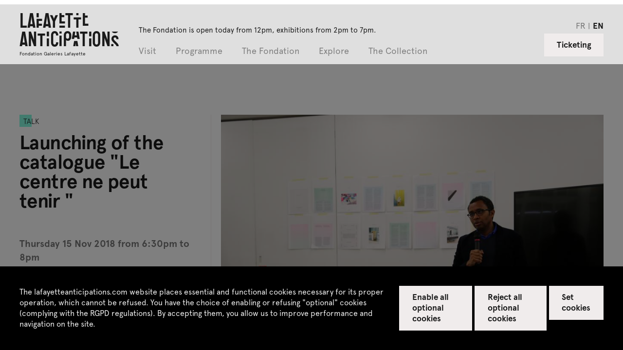

--- FILE ---
content_type: text/html; charset=UTF-8
request_url: https://www.lafayetteanticipations.com/en/manifestation/launching-catalogue-le-centre-ne-peut-tenir
body_size: 11204
content:
<!DOCTYPE html>
<html  lang="en" dir="ltr">
  <head>
    <meta charset="utf-8" />
<meta name="Generator" content="Drupal 10 (https://www.drupal.org)" />
<meta name="MobileOptimized" content="width" />
<meta name="HandheldFriendly" content="true" />
<meta name="viewport" content="width=device-width, initial-scale=1.0" />
<link rel="icon" href="/sites/default/files/favicon_0.png" type="image/png" />
<link rel="alternate" hreflang="fr" href="https://www.lafayetteanticipations.com/fr/manifestation/lancement-du-catalogue-de-lexposition-le-centre-ne-peut-tenir" />
<link rel="alternate" hreflang="en" href="https://www.lafayetteanticipations.com/en/manifestation/launching-catalogue-le-centre-ne-peut-tenir" />
<link rel="canonical" href="https://www.lafayetteanticipations.com/en/manifestation/launching-catalogue-le-centre-ne-peut-tenir" />
<link rel="shortlink" href="https://www.lafayetteanticipations.com/en/node/7699" />

   <title>Launching of the catalogue &quot;Le centre ne peut tenir &quot; | Lafayette Anticipations</title>
      <meta name="description" content="&#039;&#039;Le Centre ne peut tenir&#039;&#039; follows on from the exhibition of the same name at Lafayette Anticipations, from June 20 to September 9, 2018. Made in situ using Risograph printing, this catalogue retraces the exhibition in words and images. It also documents every event that took place there during the ..." />
   <meta property="og:title" content="Launching of the catalogue &quot;Le centre ne peut tenir &quot; | Lafayette Anticipations" />
   <meta property="og:image" content="https://www.lafayetteanticipations.com/sites/default/files/styles/large/public/media/fk8a3166.jpg?itok=mgyOlnua" />
   <meta property="og:site_name" content="Lafayette Anticipations" />
   <meta property="og:type" content="article" />
   <meta property="og:url" content="https://www.lafayetteanticipations.com/en/manifestation/launching-catalogue-le-centre-ne-peut-tenir" />
   <meta property="og:description" content="&#039;&#039;Le Centre ne peut tenir&#039;&#039; follows on from the exhibition of the same name at Lafayette Anticipations, from June 20 to September 9, 2018. Made in situ using Risograph printing, this catalogue retraces the exhibition in words and images. It also documents every event that took place there during the ..." />
      <link rel="canonical" href="https://www.lafayetteanticipations.com/en/manifestation/launching-catalogue-le-centre-ne-peut-tenir"/>
   <meta name="apple-mobile-web-app-capable" content="no"/>
   <meta name="apple-mobile-web-app-status-bar-style" content="black"/>
   <link rel="apple-touch-icon" sizes="180x180" href="/themes/fegl/assets/favicon/apple-touch-icon.png">
   <link rel="icon" type="image/png" sizes="32x32" href="/themes/fegl/assets/favicon/favicon-32x32.png">
   <link rel="icon" type="image/png" sizes="16x16" href="/themes/fegl/assets/favicon/favicon-16x16.png">
   <link rel="manifest" href="/themes/fegl/assets/favicon/site.webmanifest">
   <link rel="mask-icon" href="/themes/fegl/assets/favicon/safari-pinned-tab.svg" color="#5bbad5">
   <meta name="msapplication-TileColor" content="#00aba9">
   <meta name="msapplication-TileImage" content="/themes/fegl/assets/favicon/mstile-144x144.png">
   <meta name="theme-color" content="#ffffff">
  <link rel="stylesheet" media="all" href="/sites/default/files/css/css_VGiRsxg6JUzl2yJB7mbT4c2ZIEwrxYoraXjKttRgyyw.css?delta=0&amp;language=en&amp;theme=fegl&amp;include=eJxLS03P0U_PyU9KzAEAGT0EPw" />
<link rel="stylesheet" media="all" href="https://unpkg.com/orejime@2.1.0/dist/orejime.css" />
<link rel="stylesheet" media="all" href="/themes/fegl/assets/css/orejime.css?t9dfzp" id="ojcss" />

  
 
</head>
<body class="role-anonymous lang-en fonts-loading page-node node-type-event path-node page-node-type-event no-js">
 <a href="#main-content" class="visually-hidden focusable skip-link">
        Skip to main content
      </a>
      
        <div class="dialog-off-canvas-main-canvas" data-off-canvas-main-canvas>
    <header id="header" class="site-header is-fixed">


  <div class="head-horaires row">
    <div class="ft_p2_1 wrap m-hide pb-0">  
       The Fondation is open today from 12pm.<br>Exhibitions from 2pm to 7pm.
    </div>
  </div>


	<div class="row">
		<div class="wrap clearfix main-menu-container">

      <div class="is-flex logo_menu_group">

        <a href="/en" id="logo" class="site-logo clearfix">
                      <div class="site-title clearfix">
              Lafayette <br>Anticipations   
            </div>
            <div class="site-subtitle clearfix">  
              Fondation Galeries Lafayette
            </div>
                  </a>
  

        <div id="menu_group" class="menu_group is-flex">
          
          <div class="horaires s-hide m-show">The Fondation is open today from 12pm, exhibitions from 2pm to 7pm.</div>

          <ul class=" nice-menu nice-menu-down nice-menu-menu-header" id="nice-menu-1">
                          <li class="menu-item current-menu-item menuparent ">
                <a href="/en" data-target="subMenuPanel01" >
                    Visit
                </a>

                                  <ul class="menu_child">
                                          <li class="submenu-item ">
                        <a href="/en/practical-information"  class="">
                            <span>Practical information</span>
                        </a>
                      </li>
                                          <li class="submenu-item ">
                        <a href="/en/tours-and-workshops"  class="">
                            <span>Tours & Workshops</span>
                        </a>
                      </li>
                                          <li class="submenu-item ">
                        <a href="/en/education-inclusion"  class="">
                            <span>Education & inclusion</span>
                        </a>
                      </li>
                                          <li class="submenu-item ">
                        <a href="/en/la-librairie"  class="">
                            <span>La Librairie</span>
                        </a>
                      </li>
                                          <li class="submenu-item ">
                        <a href="/en/cafe-restaurant-lafayette-anticipations"  class="">
                            <span>Café-restaurant pluto</span>
                        </a>
                      </li>
                                      </ul>
                              </li>
                          <li class="menu-item current-menu-item menuparent ">
                <a href="/en" data-target="subMenuPanel02" >
                    Programme
                </a>

                                  <ul class="menu_child">
                                          <li class="submenu-item ">
                        <a href="/en/calendar"  class="">
                            <span>Calendar</span>
                        </a>
                      </li>
                                          <li class="submenu-item ">
                        <a href="/en/exposition/meriem-bennani"  class="">
                            <span>Meriem Bennani<span>Exhibition from 22 October 2025 to 8 February 2026</span></span>
                        </a>
                      </li>
                                          <li class="submenu-item ">
                        <a href="/en/exposition/steffani-jemison"  class="">
                            <span>Steffani Jemison<span>Exhibition from 22 October 2025 to 8 February 2026</span></span>
                        </a>
                      </li>
                                          <li class="submenu-item ">
                        <a href="/en/exposition/closer-music"  class="">
                            <span>Closer Music<span>Festival from 20 to 21 February 2026</span>	</span>
                        </a>
                      </li>
                                          <li class="submenu-item ">
                        <a href="/en/exposition/diego-marcon"  class="">
                            <span>Diego Marcon<span>Exhibition from 1 April to 19 July 2026 </span>	</span>
                        </a>
                      </li>
                                          <li class="submenu-item ">
                        <a href="/en/exposition/ladji-diaby"  class="">
                            <span>Ladji Diaby<span>Exhibition from 1 April to 19 July 2026</span>	</span>
                        </a>
                      </li>
                                          <li class="submenu-item ">
                        <a href="/en/exposition/residency-eric-baudelaire"  class="">
                            <span>Éric Baudelaire<span>Workshop in residency 2024-2026</span>	</span>
                        </a>
                      </li>
                                          <li class="submenu-item ">
                        <a href="/en/exposition/joint-residency-art-explora"  class="">
                            <span>Sarah Brahim<span>Joint residency with  Art Explora</span></span>
                        </a>
                      </li>
                                      </ul>
                              </li>
                          <li class="menu-item current-menu-item menuparent ">
                <a href="/en" data-target="subMenuPanel03" >
                    The Fondation
                </a>

                                  <ul class="menu_child">
                                          <li class="submenu-item ">
                        <a href="/en/who-are-we"  class="">
                            <span>Who are we?</span>
                        </a>
                      </li>
                                          <li class="submenu-item ">
                        <a href="/en/production-workshop"  class="">
                            <span>Workshop</span>
                        </a>
                      </li>
                                          <li class="submenu-item ">
                        <a href="/en/publishing"  class="">
                            <span>Publishing</span>
                        </a>
                      </li>
                                      </ul>
                              </li>
                          <li class="menu-item current-menu-item menuparent ">
                <a href="/en" data-target="subMenuPanel04" >
                    Explore
                </a>

                                  <ul class="menu_child">
                                          <li class="submenu-item ">
                        <a href="/en/media-library"  class="">
                            <span>Replay</span>
                        </a>
                      </li>
                                          <li class="submenu-item ">
                        <a href="/en/archives"  class="">
                            <span>Archives</span>
                        </a>
                      </li>
                                      </ul>
                              </li>
                          <li class="menu-item current-menu-item  ">
                <a href="/en/collection"  >
                    The Collection
                </a>

                              </li>
                      </ul>	


          <nav class="c-footer-uppermenu m-hide">
            <ul class="no-bullets">
                                                                                                  
                <li class="">
                  <a href=/en/press title="" class="active link-inline ft_h5" >
                    Press
                  </a>
                </li>
                                                                                                  
                <li class="">
                  <a href=/en/venue-rental title="" class="active link-inline ft_h5" >
                    Venue rental
                  </a>
                </li>
                          </ul>
          </nav>

				  <div class="switcher_lang_front_noconnect m-hide" style="opacity:1"><ul class="no-bullets c-menu-lang">	    		    	
      <li hreflang="fr" data-drupal-link-system-path="node/7699" class="nav-item">
          <a href="/fr/manifestation/lancement-du-catalogue-de-lexposition-le-centre-ne-peut-tenir" class="language-link nav-link" hreflang="fr" data-drupal-link-system-path="node/7699">fr</a>
      </li>	    		    	
      <li hreflang="en" data-drupal-link-system-path="node/7699" class="nav-item is-active" aria-current="page">
          <a href="/en/manifestation/launching-catalogue-le-centre-ne-peut-tenir" class="language-link nav-link is-active" hreflang="en" data-drupal-link-system-path="node/7699" aria-current="page">en</a>
      </li></ul></div>

          <div class="horaires m-hide">The Fondation is open today from 12pm, exhibitions from 2pm to 7pm.</div>

        </div>
      </div>



            <div class="aside-menu s-show m-hide">

        <div role="button" id="js-mobile-menu" class="js-mobile-menu">
          <span></span>
        </div>

                	<a href="http://billetterie.lafayetteanticipations.com/index-css5-lafayetteanticipationsweb-pg1.html" id="billetterie" class="btn--gray clearfix is-on-right" target="_blank">Ticketing</a>
        
      </div>


      <!--   <?php print \Drupal::service('renderer')->render($menu_header_mobile['content']); ?> -->




      			<div class="aside-menu s-hide m-show is-on-right is-flex">
				<div class="switcher_lang_front_noconnect" style="opacity:1"><ul class="no-bullets c-menu-lang">	    		    	
      <li hreflang="fr" data-drupal-link-system-path="node/7699" class="nav-item">
          <a href="/fr/manifestation/lancement-du-catalogue-de-lexposition-le-centre-ne-peut-tenir" class="language-link nav-link" hreflang="fr" data-drupal-link-system-path="node/7699">fr</a>
      </li>	    		    	
      <li hreflang="en" data-drupal-link-system-path="node/7699" class="nav-item is-active" aria-current="page">
          <a href="/en/manifestation/launching-catalogue-le-centre-ne-peut-tenir" class="language-link nav-link is-active" hreflang="en" data-drupal-link-system-path="node/7699" aria-current="page">en</a>
      </li></ul></div>
               
                                 				<a href="http://billetterie.lafayetteanticipations.com/index-css5-lafayetteanticipationsweb-pg1.html " id="billetterie" class="btn--gray clearfix is-on-right" target="_blank">Ticketing</a>
							</div>




		</div><!-- .wrap -->
	</div><!-- .row -->

</header>


<div class="after_header"></div>



      
      	          		          		            		            <div class="localtask">    <div data-drupal-messages-fallback class="hidden"></div>

</div>
		            		          
		          		          
		          		          		          	  	
			          	      	<div id="page" class="page-content">





        <div class="mod_nocover"></div>




    


    
        <section class="mod_event_head wrapper">

        <div class="row">

            <div class="s-12col l-4col mod_id">

                <article class="c-event-id">

                    <div class="c-card-meta card-rencontre">
                        <p class="meta ft_p4">
                                            		Talk
                		                		</p>
                    </div>

                    <div class="c-card-title">
                        <h3 class="ft_h2 ">Launching of the catalogue "Le centre ne peut tenir "</h3>
                    </div>

					                    
                    <div class="c-card-openings">

                        <div class="c-card-dates">
                             				            	              	   						<p class="ft_h5 pastDateEvent">Thursday 15 Nov 2018 from 6:30pm to 8pm</p>
            					  				                
                        </div>
                    </div>
                    

			       

                    <div class="c-card-action fl-justify">
                                                     <p class="ft_h5_g">
                        	                                        				                    	Free				                                                                                </p>
			        		
                        
                        
                          
                    </div>
                    
                                        	<div class="c-card-action">
                            <p class="ft_h5">Free admission</p>
                        </div>
                                        
                                        	<div class="c-card-action">
                    	    <a id="link_fb" class="pulse_link ft_p1_a" href="https://www.facebook.com/events/200824107473496/" target="_blank">Discover the event on Facebook <span class="el icon-lien_externe"></span></a>
                        </div>
					
                </article>
                
                                                  
             	 
              
                              
                 
                                      <div class="c-passedEvent">
                      



<div class="c-card-event">

 	

	<a href="/en/exposition/le-centre-ne-peut-tenir" class="c-card-link pulse_link">


		<div class="c-card-titles">
			<h4 class="ft_h3 hyphenate ">
				The Center Cannot Hold
				<span class="el icon-lien_interne"></span>
			</h4>

			<h5 class="ft_h4 hyphenate "></h5>
		</div>
		
		<div class="c-card-infos">
			<div class="c-card-dates">
				<p class="ft_h5">Group show</p>
				<p class="ft_h5">from 20 Jun to 09 Sep 2018</p>
			</div>
								</div>
	</a>

</div>
                    </div>
                                                  

            </div>

            <div class="s-12col l-8col bordered-left mod-copy-openings">

                <div class="c-event-cover c-card-4">

                    <div class="c-media c-card-content">
                                
                             <picture>
                                
                                <!-- Load jpeg -->
                                <source media="(min-width: 1535px)"
                                        srcset="/sites/default/files/styles/composant_visite_dl/public/media/fk8a3166.jpg.jpeg?itok=wx_YIV4Y 1x, 
                                                /sites/default/files/styles/composant_visite_dl_ret/public/media/fk8a3166.jpg.jpeg?itok=-pPUFxhh 2x"
                                        type="image/jpeg">
                                <source media="(min-width: 870px)"
                                        srcset="/sites/default/files/styles/composant_visite_d/public/media/fk8a3166.jpg.jpeg?itok=m6W_Onwf 1x,
                                                /sites/default/files/styles/composant_visite_d_ret/public/media/fk8a3166.jpg.jpeg?itok=fc8zg4Wr 2x"
                                        type="image/jpeg">   
                                <source media="(min-width: 580px)"
                                        srcset="/sites/default/files/styles/composant_visite_t/public/media/fk8a3166.jpg.jpeg?itok=NZB86ZQM 1x, 
                                                /sites/default/files/styles/composant_visite_t_ret/public/media/fk8a3166.jpg.jpeg?itok=uBEvwW8e 2x"
                                        type="image/jpeg">            

                                <!-- small mobile image -->
                                <img 
                                      src="/sites/default/files/styles/composant_visite_m/public/media/fk8a3166.jpg.jpeg?itok=KYV8Rr7v"
                                      srcset="/sites/default/files/styles/composant_visite_m_ret/public/media/fk8a3166.jpg.jpeg?itok=NPZ-Hd6F 2x"
                                      alt="Pap Ndiaye, Lafayette Anticipations">

                            </picture>
                        </div>

                            	<div class="c-card-caption"> 
							        							              <span class="ft_p6">Pap Ndiaye</span>
							        							        							              <span class="ft_p6_g text-on-right">Lafayette Anticipations</span>
							        							      </div>
                            
                    </div>

                    <div class="mod-copy">
                        <div class="mod-copy-txt">
                            <div class="c-chapo">
                                <p class="ft_p3">"Le Centre ne peut tenir" follows on from the exhibition of the same name at Lafayette Anticipations, from June 20 to September 9, 2018. Made in situ using Risograph printing, this catalogue retraces the exhibition in words and images. It also documents every event that took place there during the time it was open to the public.<br />
</p>
                            </div>

                            <div class="c-copy ft_p1">
                                All the works shown were original commissions, certain of which were produced in the foundation's studios. Similarly, the catalogue itself was devised as an art piece and created on-site using riso printing, one of the most popular publishing methods among artists in recent years. With more than 60 color pages of photographs, it is an impressive example of this technique, and the largest full-colour, riso-printed work ever produced to date by an art centre.<br />
<br />
<b>18:30: Presentation to the press and tour of the production studio<br />
 19:30: Catalogue launch and presentation by the author <strong>Pap Ndiaye</strong>  of the work of Kenny Dunkan. </b><br />
The historian and specialist in minority situations in France and the United States will discuss how skin colour and colonialism inform the work of contemporary artists.<br />

                            </div>
                        </div>

                        <nav class="mod_more">
                            <div class="c-more">
                                <button class="" id="js-openContent">
                                    <span class="icon-down"></span>
                                    <span class="c-more-label ft_h5">Read more</span>
                                </button>
                            </div>
                        </nav>

                    </div>

                </div>

        </div>
        
    </section>







        <section class="mod_mosaic">

        <div class="wrapper row">
            
            <div class="mod_mosaic-grid" data-columns>
                    
               

	
		<div class="c-card-4">
			
			<div class="c-card-content">
				<picture>
        			                                <!-- Load jpeg -->
        			                                <source media="(min-width: 1535px)"
        			                                        srcset="https://www.lafayetteanticipations.com/sites/default/files/styles/media_secondaire_dl/public/media/fk8a3172.jpg?itok=_EmizTn4 1x, 
        			                                                https://www.lafayetteanticipations.com/sites/default/files/styles/media_secondaire_dl_ret/public/media/fk8a3172.jpg.jpeg?itok=UQo_sFSh 2x"
        			                                        type="image/jpeg">
        			                                <source media="(min-width: 870px)"
        			                                        srcset="https://www.lafayetteanticipations.com/sites/default/files/styles/media_secondaire_d/public/media/fk8a3172.jpg.jpeg?itok=2tIPvCN2 1x,
        			                                                https://www.lafayetteanticipations.com/sites/default/files/styles/media_secondaire_d_ret/public/media/fk8a3172.jpg.jpeg?itok=ZNSkICFS 2x"
        			                                        type="image/jpeg">   
        			                                <source media="(min-width: 580px)"
        			                                        srcset="https://www.lafayetteanticipations.com/sites/default/files/styles/media_secondaire_t/public/media/fk8a3172.jpg?itok=71VS3ziN 1x, 
        			                                                https://www.lafayetteanticipations.com/sites/default/files/styles/media_secondaire_t_ret/public/media/fk8a3172.jpg.jpeg?itok=dNcPaxJo 2x"
        			                                        type="image/jpeg">            
        			
        			                                <!-- small mobile image -->
        			                                <img class="m-full"
        			                                      src="https://www.lafayetteanticipations.com/sites/default/files/styles/media_secondaire_m/public/media/fk8a3172.jpg.jpeg?itok=CXQhHZE2"
        			                                      srcset="https://www.lafayetteanticipations.com/sites/default/files/styles/media_secondaire_m_ret/public/media/fk8a3172.jpg.jpeg?itok=cS0xjXF- 2x"
        			                                      alt="">
                                    			</picture>
			</div>
		
			<div class="c-card-caption"> 
			
											</div>
		</div>

	 
 

            </div>
        </div>

    </section>
        


	        <section class="mod_content">

            <div class="wrapper row">
    
                <div class="s-12col l-4col mod_title c-artist-id">
                	

<article class="c-card-2" >

	<a href="/en/artiste/pap-ndiaye" class="c-card-link pulse_link">

		


			<div class="c-card-title">
				<h3 class="ft_h3  ">
											Pap Ndiaye
									</h3>
			</div>

            <div class="c-card-media">
				<div class="artist_portrait_outer">
					<div class="ratio_square">
						<div class="ratio_inner is-rounded">

															
							<picture>
                                <!-- small mobile image -->
                                <img class=" mb-1 desaturate"
                                      src="/sites/default/files/styles/teaser_artiste_d/public/media/avt_pap-ndiaye_9730.jpeg?itok=7rH45Jmi"
                                      srcset="/sites/default/files/styles/teaser_artiste_d_ret/public/media/avt_pap-ndiaye_9730.jpeg?itok=MzFH9eKq 2x"
                                      alt="Pap Ndiaye Lafayette Anticipations">

                            </picture>
							
														
						</div>
					</div>
				</div>
			</div>


			
				<div class="c-card-copy truncated-line--6">
					<p class="ft_p2_g">
						<span class="ft_p2_b_g">
																																								
													</span>
						
						
							
					</p>
				</div>
			
		

	</a>

</article>
                </div><!-- /.col -->

                <div class="s-12col l-8col mod_aside bordered-left">

                    <div class="c-copy mb-2">

                    	                            <div class="c-chapo ft_p3">
                        		Pap Ndiaye est spécialiste d’histoire sociale des Etats-Unis, particulièrement des minorités. Il s’intéresse également aux situations minoritaires en France (histoire et sociologie des populations noires).
                            </div>
                                                                    
                        
                        <div class="ft_p1">
                            Normalien, agrégé et docteur en histoire, diplômé de l’université de Virginie (M.A.), il a enseigné en France (EHESS) et aux Etats-Unis (université de Pennsylvanie, New York University, Northwestern University).

Il travaille actuellement à une histoire mondiale des droits civiques au 20e siècle, en envisageant cette question dans une perspective transnationale.          
                        </div>

                    </div>

                </div>
    

            </section><!-- /.mod_slider -->
            





                <section class="row wrapper ">
            <div class="mod_navigation s-12col">
                <div class="mod_upper">
                   					<!--  
                    <a href="festival.html" class="c-navItem pulse_link">
                        <div class="text-on-right">
                            <div class="c-card-meta">
                                <span class="meta ft_p4">Rencontre</span>
                            </div>
                            <p class="ft_h5">jeudi 09 déc. à 10h, 17h, 19h</p>
                            <p class="ft_h4">Le langage des plantes avec Julia Graves</p>    
                        </div>
                        <div>
                            <span class="el icon-lien_interne"></span>
                        </div>
                    </a>
                    -->
                </div>

                <div class="text-on-right">
                    <a href="/en/agenda" class="ft_p1_a">All events</a>
                </div>
            </div>
        </section>



    </div><!-- #page -->
    

<script type="application/ld+json">
 [
]
</script>
    



    
   


			          		                
     
    
    
  
  
  <footer id="footer1" class="upper-footer has-padding">

    <div class="row wrap">

      <div class="s-12col l-2col mb-1">
        <h4 class="ft_h3">Contact us</h4>
      </div>

      <div class="s-12col l-4col bordered-right">
        <div class="c-footer-adress">
          <div class="ft_p1">
            Lafayette Anticipations – Fondation Galeries Lafayette<br />
9, rue du Plâtre F-75004 Paris<br>            <br>+33 (0)1 42 82 89 98            <br><a href="javascript:;" class="js-modal-trigger get_modal ft_p1_a" data-id="#modal-contact">Get in touch </a>          </div>
        </div>
      </div>

      <div class="s-12col l-6col ">

        <div class="row">

          <div class="s-12col l-2col mb-1">
            <h4 class="ft_h3">Follow us</h4>
          </div>

          <div class="s-12col l-4col ">
            <div class="c-social-links">
              <a href="https://www.instagram.com/lafayetteanticipations/" target="_blank" class="icon-instagram"></a>
              <a href="https://www.facebook.com/lafayetteanticipations/" target="_blank" class="icon-facebook"></a>
              
              <a href="https://www.tiktok.com/@lafayetteanticipations" target="_blank"  class="icon-tiktok"></a>
              <a href="https://open.spotify.com/user/r6fnd67dff3sop9hnkh0pohuo" target="_blank" class="icon-spotify"></a>
              <a href="https://soundcloud.com/lafayetteanticipations" target="_blank" class="icon-soundcloud"></a>
            </div>
			            <div class="">
              <a href="/en/newsletter" class="ft_p1_a">Subscribe to our newsletter</a>
            </div>
                      </div>

        </div>
      </div>
     
  	</div><!-- .row -->
  </footer>
  
  
  <footer id="footer2" class="footer bg--gray has-padding">
  
  	<div class="wrap">

      <div class="row">
      	
        <div class="s-12col">

          <nav class="c-footer-uppermenu">
            <ul class="is-flex no-bullets">
                                                                                                  
                <li class="">
                  <a href=/en/press title="" class="active link-inline ft_h5" >
                    Press
                  </a>
                </li>
                                                                                                  
                <li class="">
                  <a href=/en/venue-rental title="" class="active link-inline ft_h5" >
                    Venue rental
                  </a>
                </li>
                          </ul>
          </nav>

        </div>

      </div>

      <div class="row">
      	
        <div class="s-12col">
        
          <nav class="c-footer-submenu">
            <ul class="is-flex no-bullets">
                                                                                  
                <li class="leaf active ">
                  <a href=/en/credits title="" class="active link-inline ft_p1_g" >
                    Credits
                  </a>
                </li>

                                                                                  
                <li class="leaf active ">
                  <a href=/en/legal-notice title="" class="active link-inline ft_p1_g" >
                    Legal notice
                  </a>
                </li>

                                                                                  
                <li class="leaf active ">
                  <a href=/en/privacy-policy title="" class="active link-inline ft_p1_g" >
                    Privacy policy
                  </a>
                </li>

                                                                                  
                <li class="leaf active ">
                  <a href=/en/tou-tos title="" class="active link-inline ft_p1_g" >
                    CGU / CGV
                  </a>
                </li>

                                                                                  
                <li class="leaf active ">
                  <a href=/en/sitemap title="" class="active link-inline ft_p1_g" >
                    Site map
                  </a>
                </li>

                          </ul> 
          </nav> 
        </div>

      </div>

    </div>
  </footer>
  


    <a href="#" class="btn--up js-up-trigger"><span class="icon-fleche_up"></span></a>
    


            <div id="js-Reader" class="publication_reader hidden">
        <a href="#" id="js-closeReader" class="btn_close icon-close-modal"></a>
        <iframe allowfullscreen allow="fullscreen" src="" frameborder="0" id="js-ReaderIframe"></iframe>
      </div>



      
   <div class="modal slide-modal">  
    <div class="slide-modal_inner wrap row">

        <a href="#" id="modal_close" class="close icon-back--white m-hide"></a>
        <a href="#" id="modal_close" class="s-hide m-show close icon-close-modal"></a>

        <div class="modalslide_outer">
        </div>

        <div class="slide-modal_infos">

          <div class="modal_nav fl-centered">
            <span id="js-item_prev--modal"></span> 
            <span class='item_pager'>
              <span id="slide_nbr"></span> / <span id="data_length"></span> 
            </span>
            <span id="js-item_next--modal"></span>
          </div>
          
          <div class="modal_titles">
            <span id="slide-modal_title" class='slide-modal_title item_type mb-05'></span>  
            <span id="slide-modal_caption" class='slide-modal_caption ft_p1 mb-05'></span> 
            <span id="slide-modal_credits" class='slide-modal_credits'></span>
          </div>  

        </div>

    </div>
  </div>
  
  
  
  
<div class="modal modal-presse" id="modal-contact">
    <div class="inner wrap row">

      <a href="#" id="modal_close" class="close icon-fermer"></a>

      <form id="form-contact" class="m-10col is-centered">

         <div class="row is-flex">

          <div class="m-4col paddinged-right">
            <h4 class="ft_h1 mb-1 copy">
              Get in touch
            </h4>
            
            <div class="ft_p1 mb-1 copy">
              In accordance with the regulations on personal data, we inform you that the information collected about you is collected by Lafayette Anticipations, 9 rue du Plâtre F-75004 Paris, and is subject to computerised processing for the purpose of monitoring your relationship with the Fondation.<br />
<br />
Only persons authorised by Lafayette Anticipations - Galeries Lafayette  Fondation will be recipients of this information and will be able to access it for strictly internal purposes.<br />
<br />
You have the right to access, rectify and delete your data at any time by sending an email to: contact@lafayetteanticipations.com.<br />
<br />
To view our Privacy Policy in detail, you can consult the "GTC / GCS" tab in the footer of the website.
             </div>
          </div>

          <div class="m-6col paddinged-both">
            <div class="input-outer mb-1">
              <label class="mb-03 ft_h4">First Name *</label>
              <input type="text" id="firstname" placeholder="Your first name ..." class="mandatory" tabindex="1"> 
            </div>

            <div class="input-outer mb-1">
              <label class="mb-03 ft_h4">Last Name *</label>
              <input type="text"  id="name" placeholder="Your last name ..." class="mandatory" tabindex="2">
            </div>

            <div class="input-outer mb-1">
              <label class="mb-03 ft_h4">Email *</label>
              <input type="text"  id="email1" placeholder="example@domaine.fr" class="mandatory email" tabindex="3">
            </div>

            <div class="input-outer mb-1">
              <label class="mb-03 ft_h4">Email confirmation *</label> 
              <input type="text"  id="email2" placeholder="example@domaine.fr" class="mandatory email" tabindex="4">
            </div>

            <div class="input-outer mb-1">
              <label class="mb-03 ft_h4">Zip Code *</label> 
              <input type="text"  id="cp" placeholder="Your zip code ..." tabindex="5">
            </div>
            
            <div class="input-outer mb-1">
              <label class="mb-03 ft_h4">Country *</label> 
              <input type="text"  id="pays" placeholder="Your country ..." tabindex="6">
            </div>
            
             <div class="input-outer mb-1">
              <label class="mb-03 ft_h4">Subject *</label> 
              <input type="text"  id="objet" placeholder="Subject of your request ..." tabindex="7">
            </div>
            
            
            <div class="input-outer mb-1">
              <label class="mb-03 ft_h4">Request *</label> 
              <textarea id="message" placeholder="Your request ..." tabindex="8" style="height:100px"></textarea>
            </div>


            <div class="action is-flex mb-1">
              <div> 
                <div class="msg_error ft_p1_b is-hidden">Please fill in all mandatory fields.</div>
                <div class="msg_valid ft_p1 is-hidden">Your message has been sent. You will receive a written reply as soon as possible.</div>
              </div>

              <div class="action_btns">
                <span class="ft_p1">* Required fields</span>
                <a href="#" type="submit" id="" class="btn btn-default ft_h4">Send</a>
              </div>
            </div>   
            
          </div>


        </div><!-- .row -->

                       



      </form>
    </div><!-- /inner -->
</div>               
<!-- .modal-presse -->  



      <div class="modal modal-presse" id="modal-presse">
          <div class="inner wrap row">

            <a href="#" id="modal_close" class="close icon-fermer"></a>

            <form id="form-presse" class="m-12col is-centered">

              <div class="row">

                <div class="s-12col m-4col paddinged-right form-text">
                <!--  
                  <h4 class="ft_h1 mb-1 copy">
                    Get your access code
                  </h4>
                  -->	
                  <div class="ft_p1_b mb-1 copy">
                    Fill in this form to obtain your access code.
<br><br>
<small>This data is collected in order to send you an access code to a restricted area. In accordance with Articles 39 et seq. of the French Data Protection Act no. 78-17 of 6 January 1978, amended in 2004, you have the right to access and rectify any information concerning you, which you may exercise by contacting communication@lafayetteanticipations.com.</small>
                  </div>
                </div>

                <div class="s-12col m-8col paddinged-both">
                
                  <div class="input-outer mb-1">
                    <label class="mb-03 ft_h4">First Name *</label>
                    <input type="text" id="firstname" placeholder="Your first name ..." class="mandatory" tabindex="1"> 
                  </div>

                  <div class="input-outer mb-1">
                    <label class="mb-03 ft_h4">Last Name *</label>
                    <input type="text"  id="name" placeholder="Your last name ..." class="mandatory" tabindex="2">
                  </div>

                  <div class="input-outer mb-1">
                    <label class="mb-03 ft_h4">Email *</label>
                    <input type="text"  id="email1" placeholder="exemple@domaine.fr" class="mandatory email" tabindex="3">
                  </div>

                  <div class="input-outer mb-1">
                    <label class="mb-03 ft_h4">Email confirmation *</label> 
                    <input type="text"  id="email2" placeholder="exemple@domaine.fr" class="mandatory email" tabindex="4">
                  </div>

                  <div class="input-outer mb-1">
                    <label class="mb-03 ft_h4">Firm / Institution / Media *</label> 
                    <input type="text"  id="media" placeholder="" tabindex="5">
                  </div>



                  <div class="action is-flex mb-1">
                    <div> 
                      <div class="msg_error ft_p1_b is-hidden">Please fill in all mandatory fields.</div>
                      <div class="text-on-center msg_valid ft_p1_b is-hidden">Your message has been sent. You will receive a written reply as soon as possible.</div>
                    </div>
                  
                    <div class="action_btns">
                      <span class="ft_p1">* Required fields</span>
                      <a href="#" type="submit" id="" class="btn btn-default ft_h4">Send</a>
                    </div>
                  </div>   
                  

                </div>


              </div><!-- .row -->

                       



            </form>
          </div><!-- /inner -->
      </div><!-- .modal-presse -->   
      
      
      <div class="modal modal-presse" id="modal-acces-presse">
          <div class="inner wrap row">

            <a href="#" id="modal_close" class="close icon-fermer"></a>
            
              <form id="presse_code_form" class="m-10col is-centered">


                  <div class="row">

                    <div class="s-12col m-4col">
                    
                      
                      <div class="ft_p1_b mb-1 copy">
                        <a href="javascript:;" class="ft_p1_a pulse_link" id="link_modal_form_presse">Request password <span class="el icon-lien_interne"></span></a>      
                      </div>
                    </div>

                    <div class="s-12col m-6col">
                    
                      <div class="mb-1">
                        <label class="mb-03 ft_h4">Code d'accès *</label>
                        <input id="code" name="code" type="text" placeholder="Enter password" class="email mandatory  ft_p1" />
                      </div>

                      <div class="msg_code_acces msg_error ft_p1_b">Invalid access code.</div>

                      <div class="text-on-right action mb-1">
                        <span class="ft_p1">* Required fields</span>
                        <a href="#" type="submit" id="valid_code" class="btn btn-default ft_h4">OK</a>
                      </div>   
                      
                    </div>


                    

              </div><!-- .row -->

                       



            </form>
            
     
     
		</div>
	</div>


<!-- Message Cookie -->
<div id="sliding-popup"  class="sliding-popup-bottom"><div>
  <div class="popup-content info">
    <div id="popup-buttons">
      <!--  
      <button type="button" class="agree-button">Accepter</button>
      <button type="button" class="find-more-button find-more-button-processed" onClick="document.location.href='<?php print $cookie_link ?>'">En savoir plus</button>
      -->  
      <a href="javascript:;" class="btn--gray" id="cookie_accept">Accept</a>
       <a href="javascript:;" class="btn--gray" id="cookie_decline">Refuse</a>
          </div>
    <div id="popup-text">
      <p></p>
    </div>
    
  </div>
</div>
</div>

<script>
const urlParams = new URLSearchParams(window.location.search);
if(urlParams.get('rebond')==1){
	document.getElementById('header').style.display = 'none';
	document.getElementById('footer1').style.display = 'none';
	document.getElementById('toolbar-administration').style.display = 'none';
	
}
</script>






  </div>

      

<script type="application/ld+json">
{
  "@context": "http://schema.org",
  "@type": "Organization",
  "name": "Lafayette Anticipations - Fondation d'entreprise Galeries Lafayette",
  "url": "https://www.lafayetteanticipations.com",
  "logo" : "https://www.lafayetteanticipations.com/sites/all/themes/fgl/assets/img/logo_la.png",
  "location": {
    "@type": "Place",
    "name": "Lafayette Anticipations",
    "sameAs": "https://www.lafayetteanticipations.com",
    "address": {
      "@type": "PostalAddress",
      "streetAddress": "9, rue du Plâtre",
      "addressLocality": "PARIS",
      "postalCode": "75004",
      "addressCountry":{
            "@type": "Country",
            "name": "France"
        }
    },
    "geo": {
      "@type": "GeoCoordinates",
      "latitude": "48.859173",
      "longitude": "2.354837"
    }
  },
  "contactPoint": [
    { "@type": "ContactPoint",
      "telephone": "+33 (0)1 57 40 64 17 ",
      "contactType": "customer service"
    }
  ]
}
</script>

<script type="application/json" data-drupal-selector="drupal-settings-json">{"path":{"baseUrl":"\/","pathPrefix":"en\/","currentPath":"node\/7699","currentPathIsAdmin":false,"isFront":false,"currentLanguage":"en"},"pluralDelimiter":"\u0003","suppressDeprecationErrors":true,"multiselect":{"widths":250},"collection_recherche_min_car":"1","collection_recherche_mosaic_ajax":"20","dernieres_acquisitions":"Latest Acquisitions","termes_recherche":"Search terms","test_view_bloc_promo":1,"orejime":{"cookie_name":"fegl_consent","orejime_bandeau_titre_fr":"","orejime_bandeau_description_fr":"Le site internet lafayetteanticipations.com place des cookies essentiels et fonctionnels n\u00e9cessaires \u00e0 son bon fonctionnement, qui ne peuvent \u00eatre refus\u00e9s. Vous disposez du choix d\u2019activer ou de refuser les cookies \u201coptionnels\u201d (r\u00e9pondant \u00e0 la r\u00e9glementation RGPD). En les acceptant, vous nous permettez d\u2019am\u00e9liorer les performances et la navigation sur le site.","orejime_bandeau_btn_activation_fr":"Activer tous les cookies optionnels","orejime_bandeau_btn_refus_fr":"Refuser tous les cookies optionnels","orejime_bandeau_btn_parametrage_fr":"Param\u00e9trer les cookies","orejime_panneau_titre_fr":"Gestion des cookies","orejime_panneau_description_fr":"\u003Cp\u003EConsultez notre \u003Ca href=\u0022\/fr\/politique-de-confidentialite\u0022 target=\u0022_blank\u0022\u003Epolitique de confidentialit\u00e9\u003C\/a\u003E pour en savoir plus.\u003C\/p\u003E","orejime_panneau_description":"\u003Cp\u003ESee our \u003Ca href=\u0022\/en\/privacy-policy\u0022 target=\u0022_blank\u0022\u003Eprivacy policy\u003C\/a\u003E for more information.\u003C\/p\u003E","orejime_panneau_btn_activation_fr":"Activer tous les cookies optionnels","orejime_panneau_btn_refus_fr":"Refuser tous les cookies optionnels","orejime_panneau_btn_validation_fr":"Confirmer mon choix","orejime_bandeau_titre_en":"","orejime_bandeau_description_en":"The lafayetteanticipations.com website places essential and functional cookies necessary for its proper operation, which cannot be refused.\r\nYou have the choice of enabling or refusing \u0022optional\u0022 cookies (complying with the RGPD regulations). By accepting them, you allow us to improve performance and navigation on the site.","orejime_bandeau_btn_activation_en":"Enable all optional cookies","orejime_bandeau_btn_refus_en":"Reject all optional cookies","orejime_bandeau_btn_parametrage_en":"Set cookies","orejime_panneau_titre_en":"Cookie management","orejime_panneau_description_en":"\u003Cp\u003ESee our \u003Ca href=\u0022\/en\/privacy-policy\u0022 target=\u0022_blank\u0022\u003Eprivacy policy\u003C\/a\u003E for more information.\u003C\/p\u003E","orejime_panneau_btn_activation_en":"Enable all optional cookies","orejime_panneau_btn_refus_en":"Reject all optional cookies","orejime_panneau_btn_validation_en":"Confirm my choice","orejime_app_1_titre_fr":"Cookies essentiels","orejime_app_1_titre_en":"Essential cookies","orejime_app_1_description_fr":"Ces cookies sont n\u00e9cessaires au bon fonctionnement technique  du site Internet, aucune donn\u00e9e n\u0027est transmise \u00e0 un tiers. Seule une obligation d\u0027information s\u0027applique, et ces cookies sont plac\u00e9s d\u00e8s que vous acc\u00e9dez au site Internet.","orejime_app_1_description_en":"These cookies are necessary for the proper technical operation of the website, no data is disclosed on to a third party.\r\nOnly an information need applies, and these cookies are placed as soon as you access the website.","orejime_app_2_titre_fr":"Cookies d\u0027analyse (optionnels)","orejime_app_2_titre_en":"Analysis cookies (optional)","orejime_app_2_description_fr":"Il s\u0027agit de cookies qui nous permettent de savoir combien de fois une page d\u00e9termin\u00e9e a \u00e9t\u00e9 consult\u00e9e. Nous utilisons ces informations uniquement pour am\u00e9liorer le contenu de notre site Internet. Ces cookies ne sont fix\u00e9s que si vous en acceptez le placement.","orejime_app_2_description_en":"These are cookies that allow us to know how many times a certain page has been viewed. We only use this information to improve the content of our website. These cookies are only set if you agree to their placement.","orejime_app_3_titre_fr":"","orejime_app_3_titre_en":"","orejime_app_3_description_fr":"","orejime_app_3_description_en":"","orejime_app_4_titre_fr":"","orejime_app_4_titre_en":"","orejime_app_4_description_fr":"","orejime_app_4_description_en":"","orejime_app_5_titre_fr":"","orejime_app_5_titre_en":"","orejime_app_5_description_fr":"","orejime_app_5_description_en":"","orejime_apps":[{"name":"app_1","required":1,"default":1,"cookies":[""],"optOut":false},{"name":"app_2","required":0,"default":0,"cookies":["_ga","_gat","_gid","__utma","__utmb","__utmc","__utmt","__utmz","_ga_BKY3EBEF8S","_gat_gtag_BKY3EBEF8S","_gat_BKY3EBEF8S","_ga_LGX7XJH4R5"],"optOut":false}]},"user":{"uid":0,"permissionsHash":"0ec7103f50b303dcc7006e485863f155f863a7f9b9aef6d7e88c44a6178c994c"}}</script>
<script src="/sites/default/files/js/js_a7oNPz0gYBcHxMIifON24GeHBanENBJQMhwSLl51W4Q.js?scope=footer&amp;delta=0&amp;language=en&amp;theme=fegl&amp;include=eJxLS03P0U_PyU9KzAEAGT0EPw"></script>
<script src="https://unpkg.com/orejime@2.1.0/dist/orejime.js"></script>
<script src="/themes/fegl/assets/js/orejime.js?t9dfzp"></script>



 
  <!-- Global site tag (gtag.js) - Google Analytics -->
  <script type="opt-in"
   data-type="application/javascript"
   data-name="app_2"
   data-src="https://www.googletagmanager.com/gtag/js?id=G-5NLESETNJH"></script>
  <script type="opt-in"
   data-type="application/javascript"
   data-name="app_2">
    window.dataLayer = window.dataLayer || [];
    function gtag(){dataLayer.push(arguments);}
    gtag('js', new Date());

    gtag('config', 'G-5NLESETNJH');
  </script>
   </body>

</html>






     
      
      


--- FILE ---
content_type: text/css
request_url: https://www.lafayetteanticipations.com/themes/fegl/assets/css/orejime.css?t9dfzp
body_size: 1165
content:

.c-white
{
	color:#fff !important
}
.c-black
{
	color:#000 !important
}
.c-edito-green
{
	color:#04ac03 !important
}
.c-dark-grey
{
	color:#898f96 !important
}
.c-pro-pink
{
	color:#fa3479 !important
}
.c-crea-purple
{
	color:#03359d !important
}
.c-error-red
{
	color:#e22e2e !important
}
.c-actu-blue
{
	color:#008ac9 !important
}
.orejime-Notice
{
	position:fixed;
	bottom:0;
	left:0;
	width:100%;
	box-sizing:border-box;
	background-color:#000;
	max-width:100%;
	box-shadow:none;
	border-radius:0;
	
}
.orejime-Notice-title
{
	
	font-family: "Apercu",Arial,Helvetica,sans-serif;
	font-weight:900;
	font-size:2rem;
	line-height:1.125rem
}
	@media(min-width: 820px)
{
.orejime-Notice-title
{
	font-size:2rem;
	line-height:1.25rem
}

}
.orejime-Notice-body
{
	margin: 0 40px;
	padding: 40px 0;
	align-items: flex-start;
	display: flex;
	justify-content:space-between;
}

	@media(max-width: 800px) {
		.orejime-Notice-body {
			flex-direction: column;
		}
		.orejime-Notice-text {
			order: 2;
		}
		.orejime-Notice-actions {
			flex-wrap: nowrap;
			margin-bottom: 20px;
			margin-top: 0 !important;
			justify-content:flex-start;
		}
	}

	@media(max-width: 500px) {
		.orejime-Notice-actions {
			flex-wrap: wrap;
		}
		.orejime-Notice-actions li {
			width: 100%;
			margin-right: 0;
		}
		.orejime-Notice-actions .orejime-Button {
			width: 100%;
		}
	}

	@media(min-width: 820px) {
		.orejime-Notice-text {
			flex-basis:65%;
			padding-right:20px
		}
	}
	
.orejime-Notice-actions
{
	flex-basis:35%;
	display:flex;
	margin-top:21px
}
.orejime-Notice-actions li
{
	margin-bottom:15px
}
	@media(min-width: 820px)
{
.orejime-Notice-actions
{
	flex-wrap:nowrap;
	justify-content:flex-end;
	margin-top:0
}
.orejime-Notice-actions li
{
	margin-bottom:0
}

}
.orejime-AppItem-switchLabel,.orejime-Modal-description,.orejime-Notice-description
{
	font-family: "Apercu",Arial,Helvetica,sans-serif;
	font-weight:normal;
	font-size:1.6rem;
	line-height:1.4;
}
	@media(min-width: 820px)
{
.orejime-AppItem-switchLabel,.orejime-Modal-description,.orejime-Notice-description
{
	font-size:1.6rem;
	line-height:1.4;
}

}
.orejime-Button
{
	padding:.6em 1.5em .8em 1.5em;
	border-radius:0;
	cursor:pointer;
	background-color:#f0ecec;
	color:#1a1a1a;
	margin-right:0;
	font-family: "Apercu",Arial,Helvetica,sans-serif;
	font-weight:900;
	letter-spacing:.002em;
	font-size:1.7rem;
	line-height:1.3;
}

.orejime-Button:hover
{
	background-color:#83f8dd
}
.orejime-Notice-actionItem
{
	margin-right:5px
}
.orejime-Notice-actionItem:last-child
{
	margin-right:0
}
.orejime-Modal
{
	background:#fff;
	border-radius:0;
	color:#000;
	padding:20px
}
	@media(min-width: 580px)
{
.orejime-Modal
{
	padding:30px
}

}
.orejime-Button[disabled]
{
	opacity:1
}
.orejime-Modal-footer,.orejime-Modal-body,.orejime-Modal-header
{
	border:none;
	padding:0
}
.orejime-Modal-footer
{
	display:flex;
	justify-content:flex-end
}
.orejime-Modal-poweredByLink
{
	bottom:0
}
.orejime-Modal-saveButton,.orejime-AppToggles-button
{
	background-color:#f0ecec;
	color:#1a1a1a;
	margin-right:15px;
	margin-top:15px
}
.orejime-Modal-saveButton:hover,.orejime-AppToggles-button:hover
{
	background-color:#83f8dd
}
.orejime-Modal-closeButton
{
	top:30px;
	right:30px;
	cursor:pointer
}
.orejime-CloseIcon
{
	cursor:pointer
}
.orejime-AppList
{
	padding:30px;
	background:#f0f0f0
}
.orejime-AppList-item
{
	margin-bottom:30px;
	padding-bottom:30px;
	padding-left:90px;
	border-bottom:1px solid #cacaca
}
.orejime-AppList-item:last-child
{
	border:0;
	margin-bottom:0;
	padding-bottom:0
}
.orejime-Modal-saveButton
{
	margin-bottom:15px;
	margin-right:0
}
.orejime-AppItem-slider
{
	border:0 !important;
	outline:none !important
}
.orejime-AppItem-slider::before
{
	bottom:4px
}

div.orejime-ModalOverlay {
	z-index: 999999;
}

	/*# sourceMappingURL=orejime.css.map */
